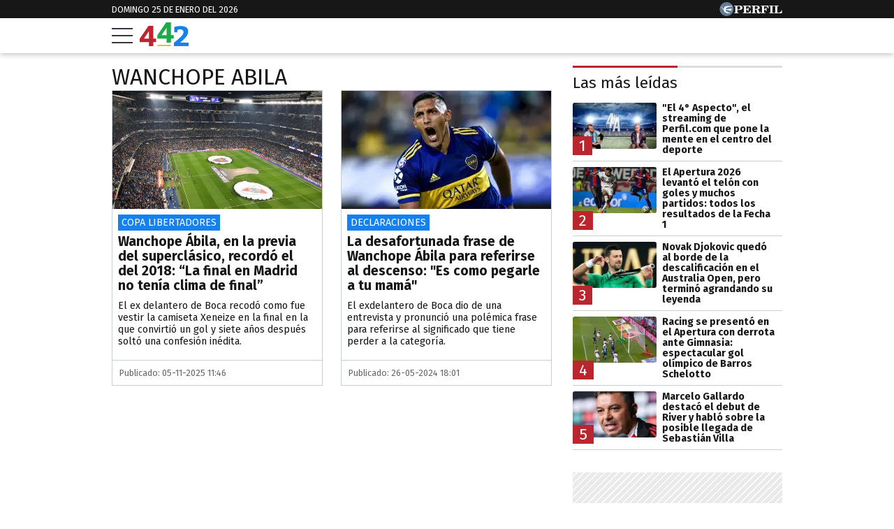

--- FILE ---
content_type: text/html; charset=UTF-8
request_url: https://442.perfil.com/personalidades/wanchope-abila
body_size: 12843
content:
<!DOCTYPE html>

<html lang="es">
    <head>
        <meta charset="utf-8">
        <meta name="viewport" content="width=device-width, initial-scale=1, shrink-to-fit=no">
        <meta name="description" content="Periodismo Puro: breaking news, análisis y los mejores columnistas cubriendo los temas más importantes de la Argentina y el mundo">
        <meta property="fb:admins"              content="1519473672,1483151046,1400476054,1348939261,787200720,665292098,100010617798321,653341927,1381624636,1411317735">
        <meta property="fb:app_id"              content="2243118389309392">
        <meta property="fb:pages"               content="117205028312784">
        <title>Wanchope-abila</title>

        <script>window["sharedData"]={"eplanning":{"client":"2c599","sec":"seccion_tag"}};window["sharedDataNamespace"]="sharedData";window["shared"]=function(e){var n=void 0!==arguments[1]?arguments[1]:null;return[window.sharedDataNamespace].concat("string"==typeof e?e.split("."):[]).reduce(function(e,t){return e===n||"object"!=typeof e||void 0===e[t]?n:e[t]},window)};</script>
        
        <meta name="page-version" content="25-01-2026 23:40:25">
                

        
        
        <link rel="apple-touch-icon" sizes="57x57" href="https://442.perfil.com/images/favicon/apple-icon-57x57.png">
        <link rel="apple-touch-icon" sizes="60x60" href="https://442.perfil.com/images/favicon/apple-icon-60x60.png">
        <link rel="apple-touch-icon" sizes="72x72" href="https://442.perfil.com/images/favicon/apple-icon-72x72.png">
        <link rel="apple-touch-icon" sizes="76x76" href="https://442.perfil.com/images/favicon/apple-icon-76x76.png">
        <link rel="apple-touch-icon" sizes="114x114" href="https://442.perfil.com/images/favicon/apple-icon-114x114.png">
        <link rel="apple-touch-icon" sizes="120x120" href="https://442.perfil.com/images/favicon/apple-icon-120x120.png">
        <link rel="apple-touch-icon" sizes="144x144" href="https://442.perfil.com/images/favicon/apple-icon-144x144.png">
        <link rel="apple-touch-icon" sizes="152x152" href="https://442.perfil.com/images/favicon/apple-icon-152x152.png">
        <link rel="apple-touch-icon" sizes="180x180" href="https://442.perfil.com/images/favicon/apple-icon-180x180.png">
        <link rel="icon" type="image/png" sizes="192x192"  href="https://442.perfil.com/images/favicon/android-icon-192x192.png">
        <link rel="icon" type="image/png" sizes="32x32" href="https://442.perfil.com/images/favicon/favicon-32x32.png">
        <link rel="icon" type="image/png" sizes="96x96" href="https://442.perfil.com/images/favicon/favicon-96x96.png">
        <link rel="icon" type="image/png" sizes="16x16" href="https://442.perfil.com/images/favicon/favicon-16x16.png">
        <link rel="manifest" href="https://442.perfil.com/images/favicon/manifest.json">
        <meta name="msapplication-TileColor" content="#ffffff">
        <meta name="msapplication-TileImage" content="https://442.perfil.com/images/favicon/ms-icon-144x144.png">
        <meta name="theme-color" content="#ffffff">
        

        <link rel="preconnect" href="https://ads.us.e-planning.net">
        <link rel="preconnect" href="https://libs.lavoz.com.ar">
        <link rel="preconnect" href="https://www.google-analytics.com">
        <link rel="preconnect" href="https://fonts.googleapis.com">
        <link rel="preconnect" href="https://fonts.gstatic.com" crossorigin>
        
        
        <link rel="preconnect" href="https://fonts.googleapis.com">
        <link rel="preconnect" href="https://fonts.gstatic.com" crossorigin>
        <link href="https://fonts.googleapis.com/css2?family=Fira+Sans:ital,wght@0,400;0,700;1,400;1,700&display=swap" rel="stylesheet">
        

        	<link rel="stylesheet" href="/css/channels-high.css?id=0a2c6798c33102c916d0">
	<link rel="stylesheet" href="/css/channels-low.css?id=658e600f479318da2cb7" media="print" onload="this.media='all'">

        
        
        <script type="text/javascript">
            window.paywall = window.paywall || {}
            window.paywallConfig = window.paywallConfig || {}
            window.perfilContent = window.perfilContent || {}
            paywall.queue = window.paywall.queue || []

            window.paywallConfig.loginwallLimit = 20
            window.paywallConfig.paywallLimit = 40
            window.paywallConfig.enableSocket = true
            window.paywallConfig.socketHoursPeriodicity = 6
            window.paywallConfig.socketHoursPeriodicitySubs = 24
        </script>
        

        	 <!-- Google Tag Manager -->
                        <script type="text/javascript">
                window.dataLayer = window.dataLayer || [];
                window.dataLayer.push({
    "brand": "442",
    "brandPretty": "442",
    "environment": "main",
    "pageCategory": "vitrina de notas",
    "articleFormat": "estandar"
});
                console.log('GTM', window.dataLayer);
                (function(w,d,s,l,i){w[l]=w[l]||[];w[l].push({'gtm.start':
                        new Date().getTime(),event:'gtm.js'});var f=d.getElementsByTagName(s)[0],
                    j=d.createElement(s),dl=l!='dataLayer'?'&l='+l:'';j.async=true;j.src=
                    'https://www.googletagmanager.com/gtm.js?id='+i+dl;f.parentNode.insertBefore(j,f);
                })(window,document,'script','dataLayer','GTM-TZVZ4BF');
            </script>
            <noscript><iframe src="https://www.googletagmanager.com/ns.html?id=GTM-TZVZ4BF" height="0" width="0" style="display:none;visibility:hidden"></iframe></noscript>
                <!-- /Google Tag Manager -->

 

         <script>
          var _comscore = _comscore || [];
          _comscore.push({ c1: "2", c2: "6906401", options: {enableFirstPartyCookie: true, bypassUserConsentRequirementFor1PCookie: true} });
          (function() {
            var s = document.createElement("script"), el = document.getElementsByTagName("script")[0]; s.defer = true;
            s.src = (document.location.protocol == "https:" ? "https://sb" : "http://b") + ".scorecardresearch.com/beacon.js";
            el.parentNode.insertBefore(s, el);
          })();
        </script>
        <noscript>
            <img src="https://b.scorecardresearch.com/p?c1=2&c2=6906401&cv=2.0&cj=1" />
        </noscript>
    
    
     
         <script type="text/javascript">
          function e(e){var t=!(arguments.length>1&&void 0!==arguments[1])||arguments[1],c=document.createElement("script");c.src=e,t?c.type="module":(c.async=!0,c.type="text/javascript",c.setAttribute("nomodule",""));var n=document.getElementsByTagName("script")[0];n.parentNode.insertBefore(c,n)}function t(t,c,n){var a,o,r;null!==(a=t.marfeel)&&void 0!==a||(t.marfeel={}),null!==(o=(r=t.marfeel).cmd)&&void 0!==o||(r.cmd=[]),t.marfeel.config=n,t.marfeel.config.accountId=c;var i="https://sdk.mrf.io/statics";e("".concat(i,"/marfeel-sdk.js?id=").concat(c),!0),e("".concat(i,"/marfeel-sdk.es5.js?id=").concat(c),!1)}!function(e,c){var n=arguments.length>2&&void 0!==arguments[2]?arguments[2]:{};t(e,c,n)}(window,6906401,{} /*config*/);
        </script>
    
    
     

        
                

        
                

        
                    <script type="text/javascript">
              function e(e){var t=!(arguments.length>1&&void 0!==arguments[1])||arguments[1],c=document.createElement("script");c.src=e,t?c.type="module":(c.async=!0,c.type="text/javascript",c.setAttribute("nomodule",""));var n=document.getElementsByTagName("script")[0];n.parentNode.insertBefore(c,n)}function t(t,c,n){var a,o,r;null!==(a=t.marfeel)&&void 0!==a||(t.marfeel={}),null!==(o=(r=t.marfeel).cmd)&&void 0!==o||(r.cmd=[]),t.marfeel.config=n,t.marfeel.config.accountId=c;var i="https://sdk.mrf.io/statics";e("".concat(i,"/marfeel-sdk.js?id=").concat(c),!0),e("".concat(i,"/marfeel-sdk.es5.js?id=").concat(c),!1)}!function(e,c){var n=arguments.length>2&&void 0!==arguments[2]?arguments[2]:{};t(e,c,n)}(window,1740,{} /*config*/);
            </script>
                

        <!-- InMobi Choice. Consent Manager Tag v3.0 (for TCF 2.2) -->
<script type="text/javascript" async=true>
  (function() {
    var host = window.location.hostname;
    var element = document.createElement('script');
    var firstScript = document.getElementsByTagName('script')[0];
    var url = 'https://cmp.inmobi.com'
      .concat('/choice/', 'JLynYhbuKN0hh', '/', host, '/choice.js?tag_version=V3');
    var uspTries = 0;
    var uspTriesLimit = 3;
    element.async = true;
    element.type = 'text/javascript';
    element.src = url;

    firstScript.parentNode.insertBefore(element, firstScript);

    function makeStub() {
      var TCF_LOCATOR_NAME = '__tcfapiLocator';
      var queue = [];
      var win = window;
      var cmpFrame;

      function addFrame() {
        var doc = win.document;
        var otherCMP = !!(win.frames[TCF_LOCATOR_NAME]);

        if (!otherCMP) {
          if (doc.body) {
            var iframe = doc.createElement('iframe');

            iframe.style.cssText = 'display:none';
            iframe.name = TCF_LOCATOR_NAME;
            doc.body.appendChild(iframe);
          } else {
            setTimeout(addFrame, 5);
          }
        }
        return !otherCMP;
      }

      function tcfAPIHandler() {
        var gdprApplies;
        var args = arguments;

        if (!args.length) {
          return queue;
        } else if (args[0] === 'setGdprApplies') {
          if (
            args.length > 3 &&
            args[2] === 2 &&
            typeof args[3] === 'boolean'
          ) {
            gdprApplies = args[3];
            if (typeof args[2] === 'function') {
              args[2]('set', true);
            }
          }
        } else if (args[0] === 'ping') {
          var retr = {
            gdprApplies: gdprApplies,
            cmpLoaded: false,
            cmpStatus: 'stub'
          };

          if (typeof args[2] === 'function') {
            args[2](retr);
          }
        } else {
          if(args[0] === 'init' && typeof args[3] === 'object') {
            args[3] = Object.assign(args[3], { tag_version: 'V3' });
          }
          queue.push(args);
        }
      }

      function postMessageEventHandler(event) {
        var msgIsString = typeof event.data === 'string';
        var json = {};

        try {
          if (msgIsString) {
            json = JSON.parse(event.data);
          } else {
            json = event.data;
          }
        } catch (ignore) {}

        var payload = json.__tcfapiCall;

        if (payload) {
          window.__tcfapi(
            payload.command,
            payload.version,
            function(retValue, success) {
              var returnMsg = {
                __tcfapiReturn: {
                  returnValue: retValue,
                  success: success,
                  callId: payload.callId
                }
              };
              if (msgIsString) {
                returnMsg = JSON.stringify(returnMsg);
              }
              if (event && event.source && event.source.postMessage) {
                event.source.postMessage(returnMsg, '*');
              }
            },
            payload.parameter
          );
        }
      }

      while (win) {
        try {
          if (win.frames[TCF_LOCATOR_NAME]) {
            cmpFrame = win;
            break;
          }
        } catch (ignore) {}

        if (win === window.top) {
          break;
        }
        win = win.parent;
      }
      if (!cmpFrame) {
        addFrame();
        win.__tcfapi = tcfAPIHandler;
        win.addEventListener('message', postMessageEventHandler, false);
      }
    };

    makeStub();

    var uspStubFunction = function() {
      var arg = arguments;
      if (typeof window.__uspapi !== uspStubFunction) {
        setTimeout(function() {
          if (typeof window.__uspapi !== 'undefined') {
            window.__uspapi.apply(window.__uspapi, arg);
          }
        }, 500);
      }
    };

    var checkIfUspIsReady = function() {
      uspTries++;
      if (window.__uspapi === uspStubFunction && uspTries < uspTriesLimit) {
        console.warn('USP is not accessible');
      } else {
        clearInterval(uspInterval);
      }
    };

    if (typeof window.__uspapi === 'undefined') {
      window.__uspapi = uspStubFunction;
      var uspInterval = setInterval(checkIfUspIsReady, 6000);
    }
  })();
</script>
<!-- End InMobi Choice. Consent Manager Tag v3.0 (for TCF 2.2) -->
    </head>

    <body id="app-body" class="pf-channel-show">
         <div class="pre-header">
	<div class="container max-width margin-auto">
		<div class="time-top">domingo 25 de enero del 2026</div>
		<div class="perfil-logo">
			<a href="https://www.perfil.com" target="_blank" title="Ir a Perfil.com" rel="noreferrer" aria-label="Ir a Perfil.com">
				<svg width="90" height="20" viewBox="0 0 89.54 20.05"><circle cx="10.03" cy="10.03" r="10.03" fill="#627c97"/><path d="M89.32,16.07l.22-4.16-.84-.08c-.66,2.5-1.88,3.4-4.58,3.4-1,0-1.28,0-1.28-.81V6.66c0-.61.14-.8.86-.8h1.06v-.8H78.12v.8H79c.74,0,.84.19.84.8v7.81c0,.61-.14.79-.86.79h-.85v.81Zm-11.68-11H71.05v.8H72c.73,0,.85.19.85.8v7.81c0,.61-.13.79-.85.79h-.93v.81h6.59v-.81h-1c-.72,0-.84-.18-.84-.79V6.66c0-.61.12-.8.84-.8h1Zm-7.53,0h-11v.8H60c.73,0,.85.19.85.8v7.81c0,.61-.13.79-.85.79h-.86v.81h6.73v-.81H64.68c-.72,0-.84-.18-.84-.79V10.8h.23c1.48,0,2.1.57,2.39,2.1h.83V7.85h-.83C66.17,9.38,65.57,10,64.07,10h-.23V6.71c0-.76.25-.82,1.22-.82,2.57,0,3.73.8,4.36,3.14h.83ZM50.47,10.78c.23,0,.47,0,.67,0,1.93,0,2.28.51,2.4,2.18a5,5,0,0,0,.35,2.37,2.61,2.61,0,0,0,2.43,1,2.5,2.5,0,0,0,2.8-2.68v-.12h-.85c0,1-.22,1.49-.71,1.49-.75,0-.58-1.12-1.07-2.47a2.67,2.67,0,0,0-2.58-1.9v-.11c2.38-.08,3.74-1.1,3.74-2.7,0-1.81-1.53-2.79-4.51-2.79h-7.4v.79h.91c.65,0,.85.17.85.81v7.81c0,.64-.2.79-.85.79h-.91v.81h6.47v-.81h-.9c-.64,0-.84-.14-.84-.79V10.78Zm0-4.09c0-.74.18-.83,1.29-.83,2,0,2.82.45,2.82,2s-1,2.1-3.41,2.1a5.62,5.62,0,0,1-.7,0V6.69ZM33.36,16.07h11.3l.22-4.13L44,11.88c-.65,2.53-1.92,3.41-4.74,3.41-1,0-1.28-.07-1.28-.82V10.8h.24c1.47,0,2.09.57,2.38,2.1h.84V7.85h-.84C40.35,9.38,39.75,10,38.26,10H38V6.66c0-.76.25-.82,1.23-.82,2.58,0,3.75.82,4.36,3.19h.82l-.13-4H33.36v.8h.84c.74,0,.86.19.86.8v7.81c0,.61-.14.79-.86.79h-.84v.81Zm-7.78-1.6V11.34c.6,0,1.15,0,1.67,0,3.74,0,5.57-1,5.57-3.17s-1.57-3.13-4.61-3.13h-7.4v.8h.91c.74,0,.86.19.86.8v7.81c0,.61-.14.79-.86.79h-.91v.81h6.65v-.81H26.4C25.71,15.26,25.58,15.11,25.58,14.47Zm0-7.65c0-.86.2-1,1.31-1,2,0,2.73.56,2.73,2.33s-.92,2.33-3.2,2.33a6.06,6.06,0,0,1-.84,0Z" fill="#fff"/><path d="M8.89,10.24s0,0,0,0a1.93,1.93,0,0,1,.09-.91A2,2,0,0,1,10.06,8a12.43,12.43,0,0,1,1.63-.58c.68-.19,2.12-.53,2.12-.53s.74-.17,1.33-.27,1.08-.15,1.3-.21A3,3,0,0,0,17.5,5.9c-.24.2.06,0,0,0l.07,0s.3-.31.25-.56-.49-.2-.49-.2-.88,0-1.15,0-.31.12-.5.29a.83.83,0,0,1-.61.29c-.3,0-1.69-.2-2.27-.19a13,13,0,0,0-3.11.32A9.17,9.17,0,0,0,8,6.38a2.88,2.88,0,0,0-1.08.78,2,2,0,0,0-.26,1.1c0,.24.14.67,0,.82s-.79.16-1,.13a2.69,2.69,0,0,1-.89-.3A1,1,0,0,1,4.3,8.3c-.09-.7-.27-1-.76-1a3.36,3.36,0,0,0-1,.19,4.91,4.91,0,0,1-.69.14c-.29,0-.65,0-.65.1s.21.11.81.09A2.1,2.1,0,0,1,3.27,8a1.07,1.07,0,0,1,.45.68c.16.55.1.69.35.83a11.13,11.13,0,0,0,1.28.54.94.94,0,0,1,.68.87c0,.12,0,.92,0,1.17a3,3,0,0,0,.65,1.52A3.65,3.65,0,0,0,8.2,14.78c1.11.54,1.12.49,1.36.61a2.29,2.29,0,0,1,.69.38c.07.09.24.29.37.31l4.12,0s.26,0,.13-.29a1.15,1.15,0,0,0-.53-.54,3.15,3.15,0,0,0-1-.34,9.49,9.49,0,0,1-2-.53,8.28,8.28,0,0,1-1.93-1.22,2.54,2.54,0,0,1-1-1.28.9.9,0,0,1,.13-.6.42.42,0,0,1,.27-.13l.61,0c.28,0,.92.1,1.29.14s1.71.24,2.16.33,2.08.56,2.3.62,1.36.5,1.48.36a.59.59,0,0,0,.07-.16c.09-.2.51-2.62.51-2.62s.05-.32-.36-.33a4.12,4.12,0,0,0-.77-.05,15.82,15.82,0,0,0-1.84.24c-.91.16-1.87.39-1.87.39a12,12,0,0,1-1.24.25A7.87,7.87,0,0,1,9,10.33a.45.45,0,0,1-.11-.09" fill="#fff"/></svg>
			</a>
		</div>
	</div>
</div>
<header class="main-header">
    <div class="container max-width margin-auto">
		<button class="hamburguer" id="burguer" onclick="abreMenu()" title="menu">
			<div class="bar-1"></div>
			<div class="bar-2"></div>
			<div class="bar-3"></div>
		</button>
		<div class="site-logo">
			<a href="https://442.perfil.com/" title="Ir a la Home de 442">
			<svg viewBox="0 0 153.7 75.02"><path d="M51.47,51.31V62.22H42.6v12.6H28.93V62.22H0V51.75Q24.75,15.29,27.77,10.93l14.83,0v40.4Zm-38.16,0h15.8V27.88Z" fill="#ba252e"/><path d="M107,40.38V51.3H98.11V63.9H84.44V51.3H55.56l-.05-10.47Q80.26,4.35,83.29,0H98.11V40.38Zm-38.16,0h15.8V17Z" fill="#1BAB4B"/><path d="M153.7,64.13V75H107.82V64.13q6.93-5.59,10.56-8.61t8-7.06a66.81,66.81,0,0,0,6.44-6.56,29.38,29.38,0,0,0,3.46-5.41A12.53,12.53,0,0,0,137.73,31a8.05,8.05,0,0,0-2.84-6.48,11.29,11.29,0,0,0-7.54-2.4,22.16,22.16,0,0,0-4.17.4,26.2,26.2,0,0,0-3.11.76l-1,.44-.88,7.54h-9.32l-.44-16.41A58.2,58.2,0,0,1,128,11.33q11.53,0,17.88,4t6.34,13.45a24.84,24.84,0,0,1-1.55,8.7,31.61,31.61,0,0,1-5.19,8.65,90,90,0,0,1-7.68,8.34q-4,3.86-10.69,9.63Z" fill="#1581f1"/><rect x="55.6" y="71.1" width="42.6" height="3.92" fill="#d8be21"/></svg>
			</a>
		</div>
	</div>


		
	<nav class="navbar" id="main-menu">
		<div class="container margin-auto max-width">


			
			<form method="get" action="https://442.perfil.com/buscador" class="search-form">
				<input class="search-form__input" name="q" type="text" placeholder="Buscar" aria-label="Buscar" value="">
				<button class="search-form__btn" type="submit" aria-label="Buscar"><svg width="20" height="20" viewBox="0 0 20.16 19.69"><path d="M759.59,757.67,755.86,754a8.76,8.76,0,1,0-1.56,1.7L758,759.3a1.15,1.15,0,0,0,1.63,0h0A1.17,1.17,0,0,0,759.59,757.67ZM742,748.82a6.66,6.66,0,1,1,6.65,6.66A6.65,6.65,0,0,1,742,748.82Z" transform="translate(-739.76 -739.95)" fill="#171717"/></svg></button>
			</form>
			<ul class="nav main-menu">
                                                            <li><a href="https://442.perfil.com/tags/liga-profesional" target="_blank" class="Liga Profesional" title="Liga Profesional" rel="noreferrer">Liga Profesional</a></li>
    				                                                            <li><a href="/seccion/futbol" target="_self" class="futbol" title="Fútbol" rel="noreferrer">Fútbol</a></li>
    				                                                            <li><a href="https://442.perfil.com/seccion/automovilismo" target="_self" class="Fórmula 1" title="Fórmula 1" rel="noreferrer">Fórmula 1</a></li>
    				                                                            <li><a href="/seccion/basquet" target="_self" class="basquet" title="Básquet" rel="noreferrer">Básquet</a></li>
    				                                                            <li><a href="/seccion/tenis" target="_self" class="tenis" title="Tenis" rel="noreferrer">Tenis</a></li>
    				                                                            <li><a href="/seccion/opinion" target="_self" class="opinion" title="Opinión" rel="noreferrer">Opinión</a></li>
    				                                                            <li><a href="/seccion/polideportivo" target="_self" class="masdeportes" title="Más deportes" rel="noreferrer">Más Deportes</a></li>
    				                			</ul>
			<ul class="nav topics">
                                    <li class="item-1">
                        <a href="/ultimo-momento" target="_self" class="" title="Último momento" rel="noreferrer">
                            Temas del día
                        </a>
                    </li>
                                    <li class="item-2">
                        <a href="https://442.perfil.com/noticias/futbol/apertura-2026-fecha-1-dias-horarios-arbitros-tv.phtml" target="_self" class="Apertura 2026" title="Apertura 2026" rel="noreferrer">
                            Apertura 2026
                        </a>
                    </li>
                                    <li class="item-3">
                        <a href="https://442.perfil.com/noticias/tenis/thiago-tirante-solana-sierra-cuadro-principal-australia-open-2026.phtml" target="_self" class="Australia Open" title="Australia Open" rel="noreferrer">
                            Australia Open
                        </a>
                    </li>
                                    <li class="item-4">
                        <a href="https://442.perfil.com/noticias/futbol/boca-vs-olimpia-amistoso-de-pretemporada-2026.phtml" target="_self" class="Boca Juniors" title="Boca Juniors" rel="noreferrer">
                            Boca
                        </a>
                    </li>
                                    <li class="item-5">
                        <a href="https://442.perfil.com/noticias/futbol/lo-que-dejo-la-pretemporada-del-river-de-marcelo-gallardo-a-una-semana-del-debut-oficial.phtml" target="_self" class="River Plate" title="River Plate" rel="noreferrer">
                            River 
                        </a>
                    </li>
                                    <li class="item-6">
                        <a href="https://442.perfil.com/noticias/automovilismo/franco-colapinto-se-sumo-a-un-trend-retro-y-sorprendio-con-una-foto-de-hace-10-anos-junto-a-un-piloto-de-formula-1.phtml" target="_self" class="Lionel Messi" title="Lionel Messi" rel="noreferrer">
                            Franco Colapinto
                        </a>
                    </li>
                            </ul>
		</div>
	</nav>
</header>
<script>
	function abreMenu() {
		var b = document.getElementById("burguer");
		var n = document.getElementById("main-menu");
	  	b.classList.toggle("open");
	  	n.classList.toggle("mostrar");
	}
</script> 

        
<main class="main-container max-width margin-auto container-white considebar">

	<div class="seccion tag" id="wanchope abila">

		<h1 class="seccion-titulo wanchope abila">wanchope abila</h1>

		
			<article class="articulo nota-0">
    <a href="https://442.perfil.com/noticias/futbol/wanchope-abila-en-la-previa-del-superclasico-recordo-el-del-2018-la-final-en-madrid-no-tenia-clima-de-final.phtml">
        <figure>
                            <picture class="">
                <img src="https://fotos.perfil.com/2025/11/05/cropped/696/392/center/final-copa-libertadores-2018-2132214.jpg" alt="">
                </picture>
                    </figure>
        <div class="meta-content">
                            <span class="hat">COPA LIBERTADORES</span>
                        <h2>Wanchope Ábila, en la previa del superclásico, recordó el del 2018: “La final en Madrid no tenía clima de final”</h2>
            <p class="headline">El ex delantero de Boca recodó como fue vestir la camiseta Xeneize en la final en la que convirtió un gol y siete años después soltó una confesión inédita.</p>
                    </div>
                    <span class="date-time">
                Publicado: 05-11-2025 11:46
            </span>
            </a>
</article>
		
			<article class="articulo nota-1">
    <a href="https://442.perfil.com/noticias/futbol/la-desafortunada-frase-de-wanchope-abila-para-referirse-al-descenso-es-como-pegarle-a-tu-mama.phtml">
        <figure>
                             <picture class="cls-optimized">
        
                                    <source media="(max-width: 320px)" srcset="https://fotos.perfil.com/2022/09/21/trim/320/182/wanchope-1423875.jpg?webp" type="image/webp" />
                                                <source media="(max-width: 360px)" srcset="https://fotos.perfil.com/2022/09/21/trim/360/205/wanchope-1423875.jpg?webp" type="image/webp" />
                                                <source media="(max-width: 375px)" srcset="https://fotos.perfil.com/2022/09/21/trim/375/213/wanchope-1423875.jpg?webp" type="image/webp" />
                                                <source media="(max-width: 414px)" srcset="https://fotos.perfil.com/2022/09/21/trim/414/236/wanchope-1423875.jpg?webp" type="image/webp" />
                                                <source media="(max-width: 768px)" srcset="https://fotos.perfil.com/2022/09/21/trim/538/307/wanchope-1423875.jpg?webp" type="image/webp" />
                                                <source media="(max-width: 1020px)" srcset="https://fotos.perfil.com/2022/09/21/trim/347/198/wanchope-1423875.jpg?webp" type="image/webp" />
                                                <source media="(max-width: 1294px)" srcset="https://fotos.perfil.com/2022/09/21/trim/300/171/wanchope-1423875.jpg?webp" type="image/webp" />
                                                <source media="(max-width: 1359px)" srcset="https://fotos.perfil.com/2022/09/21/trim/367/208/wanchope-1423875.jpg?webp" type="image/webp" />
                                                <source srcset="https://fotos.perfil.com/2022/09/21/trim/420/239/wanchope-1423875.jpg?webp" type="image/webp" />
                    
        
                                    <source media="(max-width: 320px)" srcset="https://fotos.perfil.com/2022/09/21/trim/320/182/wanchope-1423875.jpg" />
                                                <source media="(max-width: 360px)" srcset="https://fotos.perfil.com/2022/09/21/trim/360/205/wanchope-1423875.jpg" />
                                                <source media="(max-width: 375px)" srcset="https://fotos.perfil.com/2022/09/21/trim/375/213/wanchope-1423875.jpg" />
                                                <source media="(max-width: 414px)" srcset="https://fotos.perfil.com/2022/09/21/trim/414/236/wanchope-1423875.jpg" />
                                                <source media="(max-width: 768px)" srcset="https://fotos.perfil.com/2022/09/21/trim/538/307/wanchope-1423875.jpg" />
                                                <source media="(max-width: 1020px)" srcset="https://fotos.perfil.com/2022/09/21/trim/347/198/wanchope-1423875.jpg" />
                                                <source media="(max-width: 1294px)" srcset="https://fotos.perfil.com/2022/09/21/trim/300/171/wanchope-1423875.jpg" />
                                                <source media="(max-width: 1359px)" srcset="https://fotos.perfil.com/2022/09/21/trim/367/208/wanchope-1423875.jpg" />
                                                <img alt="" class="img-fluid" src="https://fotos.perfil.com/2022/09/21/trim/420/239/wanchope-1423875.jpg"  loading="lazy" width="300" height="180"  >
                        </picture>
 
                    </figure>
        <div class="meta-content">
                            <span class="hat">Declaraciones </span>
                        <h2>La desafortunada frase de Wanchope Ábila para referirse al descenso: &quot;Es como pegarle a tu mamá&quot;</h2>
            <p class="headline">El exdelantero de Boca dio de una entrevista y pronunció una polémica frase para referirse al significado que tiene perder a la categoría.
</p>
                    </div>
                    <span class="date-time">
                Publicado: 26-05-2024 18:01
            </span>
            </a>
</article>
		
	</div>

	<div class="sidebar">
		 <div class="content-sidebar visibility-auto">

    

    
         <div id="mas-leidas" class="masvistas">
    <header class="masvistas__titulo">
        <a href="https://442.perfil.com/mas-leidas">Las más leídas</a>
    </header>

            <article class="masvistas__nota nota-0">
            <a href="https://442.perfil.com/noticias/polideportivo/el-4-aspecto-el-streaming-de-perfilcom-que-pone-la-mente-en-el-centro-del-deporte.phtml" class="enlace">
            <span class="rankOrder">1</span>

             <picture class="cls-optimized">
        
                                    <source media="(max-width: 425px)" srcset="https://fotos.perfil.com/2026/01/13/trim/166/94/el-4-aspecto-2169062.jpeg?webp" type="image/webp" />
                                                <source media="(max-width: 768px)" srcset="https://fotos.perfil.com/2026/01/13/trim/216/123/el-4-aspecto-2169062.jpeg?webp" type="image/webp" />
                                                <source srcset="https://fotos.perfil.com/2026/01/13/trim/156/88/el-4-aspecto-2169062.jpeg?webp" type="image/webp" />
                    
        
                                    <source media="(max-width: 425px)" srcset="https://fotos.perfil.com/2026/01/13/trim/166/94/el-4-aspecto-2169062.jpeg" />
                                                <source media="(max-width: 768px)" srcset="https://fotos.perfil.com/2026/01/13/trim/216/123/el-4-aspecto-2169062.jpeg" />
                                                <img alt="" class="img-fluid" src="https://fotos.perfil.com/2026/01/13/trim/156/88/el-4-aspecto-2169062.jpeg"  loading="lazy" width="300" height="180"  >
                        </picture>
 
            <span class="enlace__titulo"> &quot;El 4° Aspecto&quot;, el streaming de Perfil.com que pone la mente en el centro del deporte</span>
            </a>
        </article>
            <article class="masvistas__nota nota-1">
            <a href="https://442.perfil.com/noticias/futbol/apertura-2026-amnistia-publico-visitante-fecha-1-futbol-argentino.phtml" class="enlace">
            <span class="rankOrder">2</span>

             <picture class="cls-optimized">
        
                                    <source media="(max-width: 425px)" srcset="https://fotos.perfil.com/2026/01/24/trim/166/94/marcelino-moreno-jugando-para-lanus-2174880.jpg?webp" type="image/webp" />
                                                <source media="(max-width: 768px)" srcset="https://fotos.perfil.com/2026/01/24/trim/216/123/marcelino-moreno-jugando-para-lanus-2174880.jpg?webp" type="image/webp" />
                                                <source srcset="https://fotos.perfil.com/2026/01/24/trim/156/88/marcelino-moreno-jugando-para-lanus-2174880.jpg?webp" type="image/webp" />
                    
        
                                    <source media="(max-width: 425px)" srcset="https://fotos.perfil.com/2026/01/24/trim/166/94/marcelino-moreno-jugando-para-lanus-2174880.jpg" />
                                                <source media="(max-width: 768px)" srcset="https://fotos.perfil.com/2026/01/24/trim/216/123/marcelino-moreno-jugando-para-lanus-2174880.jpg" />
                                                <img alt="" class="img-fluid" src="https://fotos.perfil.com/2026/01/24/trim/156/88/marcelino-moreno-jugando-para-lanus-2174880.jpg"  loading="lazy" width="300" height="180"  >
                        </picture>
 
            <span class="enlace__titulo"> El Apertura 2026 levantó el telón con goles y muchos partidos: todos los resultados de la Fecha 1</span>
            </a>
        </article>
            <article class="masvistas__nota nota-2">
            <a href="https://442.perfil.com/noticias/tenis/novak-djokovic-hizo-historia-tras-quedar-al-borde-de-la-descalificacion-en-australia.phtml" class="enlace">
            <span class="rankOrder">3</span>

             <picture class="cls-optimized">
        
                                    <source media="(max-width: 425px)" srcset="https://fotos.perfil.com/2026/01/24/trim/166/94/novak-djokovic-2174976.jpg?webp" type="image/webp" />
                                                <source media="(max-width: 768px)" srcset="https://fotos.perfil.com/2026/01/24/trim/216/123/novak-djokovic-2174976.jpg?webp" type="image/webp" />
                                                <source srcset="https://fotos.perfil.com/2026/01/24/trim/156/88/novak-djokovic-2174976.jpg?webp" type="image/webp" />
                    
        
                                    <source media="(max-width: 425px)" srcset="https://fotos.perfil.com/2026/01/24/trim/166/94/novak-djokovic-2174976.jpg" />
                                                <source media="(max-width: 768px)" srcset="https://fotos.perfil.com/2026/01/24/trim/216/123/novak-djokovic-2174976.jpg" />
                                                <img alt="" class="img-fluid" src="https://fotos.perfil.com/2026/01/24/trim/156/88/novak-djokovic-2174976.jpg"  loading="lazy" width="300" height="180"  >
                        </picture>
 
            <span class="enlace__titulo"> Novak Djokovic quedó al borde de la descalificación en el Australia Open, pero terminó agrandando su leyenda</span>
            </a>
        </article>
            <article class="masvistas__nota nota-3">
            <a href="https://442.perfil.com/noticias/futbol/gimnasia-de-la-plata-racing-club-apertura-2026.phtml" class="enlace">
            <span class="rankOrder">4</span>

             <picture class="cls-optimized">
        
                                    <source media="(max-width: 425px)" srcset="https://fotos.perfil.com/2026/01/24/trim/166/94/gol-olimpico-de-nicolas-barros-schelotto-2174994.jpg?webp" type="image/webp" />
                                                <source media="(max-width: 768px)" srcset="https://fotos.perfil.com/2026/01/24/trim/216/123/gol-olimpico-de-nicolas-barros-schelotto-2174994.jpg?webp" type="image/webp" />
                                                <source srcset="https://fotos.perfil.com/2026/01/24/trim/156/88/gol-olimpico-de-nicolas-barros-schelotto-2174994.jpg?webp" type="image/webp" />
                    
        
                                    <source media="(max-width: 425px)" srcset="https://fotos.perfil.com/2026/01/24/trim/166/94/gol-olimpico-de-nicolas-barros-schelotto-2174994.jpg" />
                                                <source media="(max-width: 768px)" srcset="https://fotos.perfil.com/2026/01/24/trim/216/123/gol-olimpico-de-nicolas-barros-schelotto-2174994.jpg" />
                                                <img alt="" class="img-fluid" src="https://fotos.perfil.com/2026/01/24/trim/156/88/gol-olimpico-de-nicolas-barros-schelotto-2174994.jpg"  loading="lazy" width="300" height="180"  >
                        </picture>
 
            <span class="enlace__titulo"> Racing se presentó en el Apertura con derrota ante Gimnasia: espectacular gol olímpico de Barros Schelotto</span>
            </a>
        </article>
            <article class="masvistas__nota nota-4">
            <a href="https://442.perfil.com/noticias/futbol/marcelo-gallardo-destaco-debut-river-y-hablo-de-sebastian-villa.phtml" class="enlace">
            <span class="rankOrder">5</span>

             <picture class="cls-optimized">
        
                                    <source media="(max-width: 425px)" srcset="https://fotos.perfil.com/2025/12/09/trim/166/94/marcelo-gallardo-2150351.jpg?webp" type="image/webp" />
                                                <source media="(max-width: 768px)" srcset="https://fotos.perfil.com/2025/12/09/trim/216/123/marcelo-gallardo-2150351.jpg?webp" type="image/webp" />
                                                <source srcset="https://fotos.perfil.com/2025/12/09/trim/156/88/marcelo-gallardo-2150351.jpg?webp" type="image/webp" />
                    
        
                                    <source media="(max-width: 425px)" srcset="https://fotos.perfil.com/2025/12/09/trim/166/94/marcelo-gallardo-2150351.jpg" />
                                                <source media="(max-width: 768px)" srcset="https://fotos.perfil.com/2025/12/09/trim/216/123/marcelo-gallardo-2150351.jpg" />
                                                <img alt="" class="img-fluid" src="https://fotos.perfil.com/2025/12/09/trim/156/88/marcelo-gallardo-2150351.jpg"  loading="lazy" width="300" height="180"  >
                        </picture>
 
            <span class="enlace__titulo"> Marcelo Gallardo destacó el debut de River y habló sobre la posible llegada de Sebastián Villa</span>
            </a>
        </article>
    
</div>

 <div style="width: 100%;  min-height: 250px; display: flex; justify-content: center; margin-top: 10px; margin-bottom: 10px; overflow: hidden;" class="ads  d-md-none d-lg-flex">
    <div id="" class="ads-space ads  d-md-none d-lg-flex" data-id="300x250x-pos-" data-w="300" data-h="250" data-loaded="false" data-reload=""></div>
</div>

 
 
    
    
         <div id="mas-leidas-perfil" class="masvistas">
    <header class="masvistas__titulo">
        <a href="https://www.perfil.com/mas-leidas">Más leídas de Perfil</a>
    </header>

            <article class="masvistas__nota nota-0">
            <a href="https://www.perfil.com/noticias/nea/palazzo-sobre-las-indemnizaciones-en-12-cuotas-son-basicamente-unos-delincuentes-si-votan-eso.phtml" class="enlace">
            <span class="rankOrder">1</span>
             <picture class="cls-optimized">
        
                                    <source media="(max-width: 320px)" srcset="https://fotos.perfil.com/2025/02/24/trim/128/73/sergio-palazzo-1973057.jpg?webp" type="image/webp" />
                                                <source media="(max-width: 360px)" srcset="https://fotos.perfil.com/2025/02/24/trim/144/82/sergio-palazzo-1973057.jpg?webp" type="image/webp" />
                                                <source media="(max-width: 375px)" srcset="https://fotos.perfil.com/2025/02/24/trim/150/85/sergio-palazzo-1973057.jpg?webp" type="image/webp" />
                                                <source media="(max-width: 414px)" srcset="https://fotos.perfil.com/2025/02/24/trim/166/94/sergio-palazzo-1973057.jpg?webp" type="image/webp" />
                                                <source media="(max-width: 768px)" srcset="https://fotos.perfil.com/2025/02/24/trim/216/123/sergio-palazzo-1973057.jpg?webp" type="image/webp" />
                                                <source media="(max-width: 1020px)" srcset="https://fotos.perfil.com/2025/02/24/trim/143/81/sergio-palazzo-1973057.jpg?webp" type="image/webp" />
                                                <source media="(max-width: 1294px)" srcset="https://fotos.perfil.com/2025/02/24/trim/120/68/sergio-palazzo-1973057.jpg?webp" type="image/webp" />
                                                <source media="(max-width: 1359px)" srcset="https://fotos.perfil.com/2025/02/24/trim/137/78/sergio-palazzo-1973057.jpg?webp" type="image/webp" />
                                                <source srcset="https://fotos.perfil.com/2025/02/24/trim/156/88/sergio-palazzo-1973057.jpg?webp" type="image/webp" />
                    
        
                                    <source media="(max-width: 320px)" srcset="https://fotos.perfil.com/2025/02/24/trim/128/73/sergio-palazzo-1973057.jpg" />
                                                <source media="(max-width: 360px)" srcset="https://fotos.perfil.com/2025/02/24/trim/144/82/sergio-palazzo-1973057.jpg" />
                                                <source media="(max-width: 375px)" srcset="https://fotos.perfil.com/2025/02/24/trim/150/85/sergio-palazzo-1973057.jpg" />
                                                <source media="(max-width: 414px)" srcset="https://fotos.perfil.com/2025/02/24/trim/166/94/sergio-palazzo-1973057.jpg" />
                                                <source media="(max-width: 768px)" srcset="https://fotos.perfil.com/2025/02/24/trim/216/123/sergio-palazzo-1973057.jpg" />
                                                <source media="(max-width: 1020px)" srcset="https://fotos.perfil.com/2025/02/24/trim/143/81/sergio-palazzo-1973057.jpg" />
                                                <source media="(max-width: 1294px)" srcset="https://fotos.perfil.com/2025/02/24/trim/120/68/sergio-palazzo-1973057.jpg" />
                                                <source media="(max-width: 1359px)" srcset="https://fotos.perfil.com/2025/02/24/trim/137/78/sergio-palazzo-1973057.jpg" />
                                                <img alt="" class="img-fluid" src="https://fotos.perfil.com/2025/02/24/trim/156/88/sergio-palazzo-1973057.jpg"  loading="lazy" width="300" height="180"  >
                        </picture>
 
            <span class="enlace__titulo"> Palazzo sobre las indemnizaciones en 12 cuotas: &quot;Son básicamente unos delincuentes si votan eso&quot;</span>
            </a>
        </article>
            <article class="masvistas__nota nota-1">
            <a href="https://www.perfil.com/noticias/politica/la-oposicion-y-los-organismos-de-ddhh-buscan-bajar-el-decreto-que-habilita-la-cibervigilancia.phtml" class="enlace">
            <span class="rankOrder">2</span>
             <picture class="cls-optimized">
        
                                    <source media="(max-width: 320px)" srcset="https://fotos.perfil.com/2026/01/25/trim/128/73/250126palantirmileithielkarpbloombergg-2175036.jpg?webp" type="image/webp" />
                                                <source media="(max-width: 360px)" srcset="https://fotos.perfil.com/2026/01/25/trim/144/82/250126palantirmileithielkarpbloombergg-2175036.jpg?webp" type="image/webp" />
                                                <source media="(max-width: 375px)" srcset="https://fotos.perfil.com/2026/01/25/trim/150/85/250126palantirmileithielkarpbloombergg-2175036.jpg?webp" type="image/webp" />
                                                <source media="(max-width: 414px)" srcset="https://fotos.perfil.com/2026/01/25/trim/166/94/250126palantirmileithielkarpbloombergg-2175036.jpg?webp" type="image/webp" />
                                                <source media="(max-width: 768px)" srcset="https://fotos.perfil.com/2026/01/25/trim/216/123/250126palantirmileithielkarpbloombergg-2175036.jpg?webp" type="image/webp" />
                                                <source media="(max-width: 1020px)" srcset="https://fotos.perfil.com/2026/01/25/trim/143/81/250126palantirmileithielkarpbloombergg-2175036.jpg?webp" type="image/webp" />
                                                <source media="(max-width: 1294px)" srcset="https://fotos.perfil.com/2026/01/25/trim/120/68/250126palantirmileithielkarpbloombergg-2175036.jpg?webp" type="image/webp" />
                                                <source media="(max-width: 1359px)" srcset="https://fotos.perfil.com/2026/01/25/trim/137/78/250126palantirmileithielkarpbloombergg-2175036.jpg?webp" type="image/webp" />
                                                <source srcset="https://fotos.perfil.com/2026/01/25/trim/156/88/250126palantirmileithielkarpbloombergg-2175036.jpg?webp" type="image/webp" />
                    
        
                                    <source media="(max-width: 320px)" srcset="https://fotos.perfil.com/2026/01/25/trim/128/73/250126palantirmileithielkarpbloombergg-2175036.jpg" />
                                                <source media="(max-width: 360px)" srcset="https://fotos.perfil.com/2026/01/25/trim/144/82/250126palantirmileithielkarpbloombergg-2175036.jpg" />
                                                <source media="(max-width: 375px)" srcset="https://fotos.perfil.com/2026/01/25/trim/150/85/250126palantirmileithielkarpbloombergg-2175036.jpg" />
                                                <source media="(max-width: 414px)" srcset="https://fotos.perfil.com/2026/01/25/trim/166/94/250126palantirmileithielkarpbloombergg-2175036.jpg" />
                                                <source media="(max-width: 768px)" srcset="https://fotos.perfil.com/2026/01/25/trim/216/123/250126palantirmileithielkarpbloombergg-2175036.jpg" />
                                                <source media="(max-width: 1020px)" srcset="https://fotos.perfil.com/2026/01/25/trim/143/81/250126palantirmileithielkarpbloombergg-2175036.jpg" />
                                                <source media="(max-width: 1294px)" srcset="https://fotos.perfil.com/2026/01/25/trim/120/68/250126palantirmileithielkarpbloombergg-2175036.jpg" />
                                                <source media="(max-width: 1359px)" srcset="https://fotos.perfil.com/2026/01/25/trim/137/78/250126palantirmileithielkarpbloombergg-2175036.jpg" />
                                                <img alt="" class="img-fluid" src="https://fotos.perfil.com/2026/01/25/trim/156/88/250126palantirmileithielkarpbloombergg-2175036.jpg"  loading="lazy" width="300" height="180"  >
                        </picture>
 
            <span class="enlace__titulo"> La oposición y los organismos de DD.HH. buscan bajar el DNU que habilita la cibervigilancia</span>
            </a>
        </article>
            <article class="masvistas__nota nota-2">
            <a href="https://www.perfil.com/noticias/internacional/el-escalador-estadounidense-alex-honnold-trepo-por-el-edificio-mas-alto-de-taiwan-101-pisos-y-mas-de-500-metros.phtml" class="enlace">
            <span class="rankOrder">3</span>
             <picture class="cls-optimized">
        
                                    <source media="(max-width: 320px)" srcset="https://fotos.perfil.com/2026/01/25/trim/128/73/alex-honnold-20260125-2175180.jpg?webp" type="image/webp" />
                                                <source media="(max-width: 360px)" srcset="https://fotos.perfil.com/2026/01/25/trim/144/82/alex-honnold-20260125-2175180.jpg?webp" type="image/webp" />
                                                <source media="(max-width: 375px)" srcset="https://fotos.perfil.com/2026/01/25/trim/150/85/alex-honnold-20260125-2175180.jpg?webp" type="image/webp" />
                                                <source media="(max-width: 414px)" srcset="https://fotos.perfil.com/2026/01/25/trim/166/94/alex-honnold-20260125-2175180.jpg?webp" type="image/webp" />
                                                <source media="(max-width: 768px)" srcset="https://fotos.perfil.com/2026/01/25/trim/216/123/alex-honnold-20260125-2175180.jpg?webp" type="image/webp" />
                                                <source media="(max-width: 1020px)" srcset="https://fotos.perfil.com/2026/01/25/trim/143/81/alex-honnold-20260125-2175180.jpg?webp" type="image/webp" />
                                                <source media="(max-width: 1294px)" srcset="https://fotos.perfil.com/2026/01/25/trim/120/68/alex-honnold-20260125-2175180.jpg?webp" type="image/webp" />
                                                <source media="(max-width: 1359px)" srcset="https://fotos.perfil.com/2026/01/25/trim/137/78/alex-honnold-20260125-2175180.jpg?webp" type="image/webp" />
                                                <source srcset="https://fotos.perfil.com/2026/01/25/trim/156/88/alex-honnold-20260125-2175180.jpg?webp" type="image/webp" />
                    
        
                                    <source media="(max-width: 320px)" srcset="https://fotos.perfil.com/2026/01/25/trim/128/73/alex-honnold-20260125-2175180.jpg" />
                                                <source media="(max-width: 360px)" srcset="https://fotos.perfil.com/2026/01/25/trim/144/82/alex-honnold-20260125-2175180.jpg" />
                                                <source media="(max-width: 375px)" srcset="https://fotos.perfil.com/2026/01/25/trim/150/85/alex-honnold-20260125-2175180.jpg" />
                                                <source media="(max-width: 414px)" srcset="https://fotos.perfil.com/2026/01/25/trim/166/94/alex-honnold-20260125-2175180.jpg" />
                                                <source media="(max-width: 768px)" srcset="https://fotos.perfil.com/2026/01/25/trim/216/123/alex-honnold-20260125-2175180.jpg" />
                                                <source media="(max-width: 1020px)" srcset="https://fotos.perfil.com/2026/01/25/trim/143/81/alex-honnold-20260125-2175180.jpg" />
                                                <source media="(max-width: 1294px)" srcset="https://fotos.perfil.com/2026/01/25/trim/120/68/alex-honnold-20260125-2175180.jpg" />
                                                <source media="(max-width: 1359px)" srcset="https://fotos.perfil.com/2026/01/25/trim/137/78/alex-honnold-20260125-2175180.jpg" />
                                                <img alt="" class="img-fluid" src="https://fotos.perfil.com/2026/01/25/trim/156/88/alex-honnold-20260125-2175180.jpg"  loading="lazy" width="300" height="180"  >
                        </picture>
 
            <span class="enlace__titulo"> Alex Honnold lo hizo: escaló sin equipo ni red el edificio más alto de Taiwán, 101 pisos y más de 500 metros</span>
            </a>
        </article>
            <article class="masvistas__nota nota-3">
            <a href="https://www.perfil.com/noticias/sociedad/se-incendio-una-fabrica-de-premoldeados-en-luis-guillon-cerca-del-camino-de-cintura.phtml" class="enlace">
            <span class="rankOrder">4</span>
             <picture class="cls-optimized">
        
                                    <source media="(max-width: 320px)" srcset="https://fotos.perfil.com/2026/01/25/trim/128/73/el-incendio-de-la-fabrica-modular-homes-en-luis-guillon-2175058.png?webp" type="image/webp" />
                                                <source media="(max-width: 360px)" srcset="https://fotos.perfil.com/2026/01/25/trim/144/82/el-incendio-de-la-fabrica-modular-homes-en-luis-guillon-2175058.png?webp" type="image/webp" />
                                                <source media="(max-width: 375px)" srcset="https://fotos.perfil.com/2026/01/25/trim/150/85/el-incendio-de-la-fabrica-modular-homes-en-luis-guillon-2175058.png?webp" type="image/webp" />
                                                <source media="(max-width: 414px)" srcset="https://fotos.perfil.com/2026/01/25/trim/166/94/el-incendio-de-la-fabrica-modular-homes-en-luis-guillon-2175058.png?webp" type="image/webp" />
                                                <source media="(max-width: 768px)" srcset="https://fotos.perfil.com/2026/01/25/trim/216/123/el-incendio-de-la-fabrica-modular-homes-en-luis-guillon-2175058.png?webp" type="image/webp" />
                                                <source media="(max-width: 1020px)" srcset="https://fotos.perfil.com/2026/01/25/trim/143/81/el-incendio-de-la-fabrica-modular-homes-en-luis-guillon-2175058.png?webp" type="image/webp" />
                                                <source media="(max-width: 1294px)" srcset="https://fotos.perfil.com/2026/01/25/trim/120/68/el-incendio-de-la-fabrica-modular-homes-en-luis-guillon-2175058.png?webp" type="image/webp" />
                                                <source media="(max-width: 1359px)" srcset="https://fotos.perfil.com/2026/01/25/trim/137/78/el-incendio-de-la-fabrica-modular-homes-en-luis-guillon-2175058.png?webp" type="image/webp" />
                                                <source srcset="https://fotos.perfil.com/2026/01/25/trim/156/88/el-incendio-de-la-fabrica-modular-homes-en-luis-guillon-2175058.png?webp" type="image/webp" />
                    
        
                                    <source media="(max-width: 320px)" srcset="https://fotos.perfil.com/2026/01/25/trim/128/73/el-incendio-de-la-fabrica-modular-homes-en-luis-guillon-2175058.png" />
                                                <source media="(max-width: 360px)" srcset="https://fotos.perfil.com/2026/01/25/trim/144/82/el-incendio-de-la-fabrica-modular-homes-en-luis-guillon-2175058.png" />
                                                <source media="(max-width: 375px)" srcset="https://fotos.perfil.com/2026/01/25/trim/150/85/el-incendio-de-la-fabrica-modular-homes-en-luis-guillon-2175058.png" />
                                                <source media="(max-width: 414px)" srcset="https://fotos.perfil.com/2026/01/25/trim/166/94/el-incendio-de-la-fabrica-modular-homes-en-luis-guillon-2175058.png" />
                                                <source media="(max-width: 768px)" srcset="https://fotos.perfil.com/2026/01/25/trim/216/123/el-incendio-de-la-fabrica-modular-homes-en-luis-guillon-2175058.png" />
                                                <source media="(max-width: 1020px)" srcset="https://fotos.perfil.com/2026/01/25/trim/143/81/el-incendio-de-la-fabrica-modular-homes-en-luis-guillon-2175058.png" />
                                                <source media="(max-width: 1294px)" srcset="https://fotos.perfil.com/2026/01/25/trim/120/68/el-incendio-de-la-fabrica-modular-homes-en-luis-guillon-2175058.png" />
                                                <source media="(max-width: 1359px)" srcset="https://fotos.perfil.com/2026/01/25/trim/137/78/el-incendio-de-la-fabrica-modular-homes-en-luis-guillon-2175058.png" />
                                                <img alt="" class="img-fluid" src="https://fotos.perfil.com/2026/01/25/trim/156/88/el-incendio-de-la-fabrica-modular-homes-en-luis-guillon-2175058.png"  loading="lazy" width="300" height="180"  >
                        </picture>
 
            <span class="enlace__titulo"> Tremendo incendio destruyó una fábrica y sembró tensión entre vecinos de Luis Guillón</span>
            </a>
        </article>
            <article class="masvistas__nota nota-4">
            <a href="https://www.perfil.com/noticias/columnistas/hagamos-grande-a-feroe-por-jaime-duran-barba.phtml" class="enlace">
            <span class="rankOrder">5</span>
             <picture class="cls-optimized">
        
                                    <source media="(max-width: 320px)" srcset="https://fotos.perfil.com/2026/01/25/trim/128/73/250126brujotrumptemesg-2175044.jpg?webp" type="image/webp" />
                                                <source media="(max-width: 360px)" srcset="https://fotos.perfil.com/2026/01/25/trim/144/82/250126brujotrumptemesg-2175044.jpg?webp" type="image/webp" />
                                                <source media="(max-width: 375px)" srcset="https://fotos.perfil.com/2026/01/25/trim/150/85/250126brujotrumptemesg-2175044.jpg?webp" type="image/webp" />
                                                <source media="(max-width: 414px)" srcset="https://fotos.perfil.com/2026/01/25/trim/166/94/250126brujotrumptemesg-2175044.jpg?webp" type="image/webp" />
                                                <source media="(max-width: 768px)" srcset="https://fotos.perfil.com/2026/01/25/trim/216/123/250126brujotrumptemesg-2175044.jpg?webp" type="image/webp" />
                                                <source media="(max-width: 1020px)" srcset="https://fotos.perfil.com/2026/01/25/trim/143/81/250126brujotrumptemesg-2175044.jpg?webp" type="image/webp" />
                                                <source media="(max-width: 1294px)" srcset="https://fotos.perfil.com/2026/01/25/trim/120/68/250126brujotrumptemesg-2175044.jpg?webp" type="image/webp" />
                                                <source media="(max-width: 1359px)" srcset="https://fotos.perfil.com/2026/01/25/trim/137/78/250126brujotrumptemesg-2175044.jpg?webp" type="image/webp" />
                                                <source srcset="https://fotos.perfil.com/2026/01/25/trim/156/88/250126brujotrumptemesg-2175044.jpg?webp" type="image/webp" />
                    
        
                                    <source media="(max-width: 320px)" srcset="https://fotos.perfil.com/2026/01/25/trim/128/73/250126brujotrumptemesg-2175044.jpg" />
                                                <source media="(max-width: 360px)" srcset="https://fotos.perfil.com/2026/01/25/trim/144/82/250126brujotrumptemesg-2175044.jpg" />
                                                <source media="(max-width: 375px)" srcset="https://fotos.perfil.com/2026/01/25/trim/150/85/250126brujotrumptemesg-2175044.jpg" />
                                                <source media="(max-width: 414px)" srcset="https://fotos.perfil.com/2026/01/25/trim/166/94/250126brujotrumptemesg-2175044.jpg" />
                                                <source media="(max-width: 768px)" srcset="https://fotos.perfil.com/2026/01/25/trim/216/123/250126brujotrumptemesg-2175044.jpg" />
                                                <source media="(max-width: 1020px)" srcset="https://fotos.perfil.com/2026/01/25/trim/143/81/250126brujotrumptemesg-2175044.jpg" />
                                                <source media="(max-width: 1294px)" srcset="https://fotos.perfil.com/2026/01/25/trim/120/68/250126brujotrumptemesg-2175044.jpg" />
                                                <source media="(max-width: 1359px)" srcset="https://fotos.perfil.com/2026/01/25/trim/137/78/250126brujotrumptemesg-2175044.jpg" />
                                                <img alt="" class="img-fluid" src="https://fotos.perfil.com/2026/01/25/trim/156/88/250126brujotrumptemesg-2175044.jpg"  loading="lazy" width="300" height="180"  >
                        </picture>
 
            <span class="enlace__titulo"> Hagamos grande a Feroe</span>
            </a>
        </article>
    
</div>

 <div style="width: 100%;  min-height: 250px; display: flex; justify-content: center; margin-top: 10px; margin-bottom: 10px; overflow: hidden;" class="ads d-xs-flex">
    <div id="" class="ads-space ads d-xs-flex" data-id="300x250x-pos-" data-w="300" data-h="250" data-loaded="false" data-reload=""></div>
</div>

 
 
    
    
         <div>
    <!-- Minuto de Noticias -->
</div>
 
    
    
        
    
    
    <div style="position:sticky;top:2rem" class="ads d-xs-none d-lg-flex">
         <div style="width: 100%;  min-height: 250px; display: flex; justify-content: center; margin-top: 10px; margin-bottom: 10px; overflow: hidden;" class="">
    <div id="" class="ads-space " data-id="sidebar_300x250x-pos-" data-w="300" data-h="250" data-loaded="false" data-reload=""></div>
</div>

 
    </div>


</div> 
	</div>

</main>

        <div id="pw-content"></div>
        

         <footer class="main-footer visibility-auto">
    <a href="https://442.perfil.com/" title="Ir a la Home de 442" itemprop="url" aria-label="442" class="main-footer__logo"><svg viewBox="0 0 153.7 75.02">
            <path d="M51.47,51.31V62.22H42.6v12.6H28.93V62.22H0V51.75Q24.75,15.29,27.77,10.93l14.83,0v40.4Zm-38.16,0h15.8V27.88Z" fill="#ba252e"></path>
            <path d="M107,40.38V51.3H98.11V63.9H84.44V51.3H55.56l-.05-10.47Q80.26,4.35,83.29,0H98.11V40.38Zm-38.16,0h15.8V17Z" fill="#1BAB4B"></path>
            <path d="M153.7,64.13V75H107.82V64.13q6.93-5.59,10.56-8.61t8-7.06a66.81,66.81,0,0,0,6.44-6.56,29.38,29.38,0,0,0,3.46-5.41A12.53,12.53,0,0,0,137.73,31a8.05,8.05,0,0,0-2.84-6.48,11.29,11.29,0,0,0-7.54-2.4,22.16,22.16,0,0,0-4.17.4,26.2,26.2,0,0,0-3.11.76l-1,.44-.88,7.54h-9.32l-.44-16.41A58.2,58.2,0,0,1,128,11.33q11.53,0,17.88,4t6.34,13.45a24.84,24.84,0,0,1-1.55,8.7,31.61,31.61,0,0,1-5.19,8.65,90,90,0,0,1-7.68,8.34q-4,3.86-10.69,9.63Z" fill="#1581f1"></path>
            <rect x="55.6" y="71.1" width="42.6" height="3.92" fill="#d8be21"></rect>
        </svg></a>
    <div class="footer-redes">
        <a href="https://www.instagram.com/442perfil/" target="_blank" title="442 in instagram" rel="noreferrer nofollow" aria-label="instagram"><svg width="20" height="20" viewBox="0 0 20 20">
                <path d="M10,1.8c2.67,0,3,0,4,.06a5.61,5.61,0,0,1,1.86.34,3.33,3.33,0,0,1,1.9,1.9A5.61,5.61,0,0,1,18.14,6c.05,1,.06,1.37.06,4s0,3-.06,4a5.61,5.61,0,0,1-.34,1.86,3.33,3.33,0,0,1-1.9,1.9,5.61,5.61,0,0,1-1.86.34c-1,.05-1.37.06-4,.06s-3,0-4-.06A5.61,5.61,0,0,1,4.1,17.8a3.33,3.33,0,0,1-1.9-1.9A5.61,5.61,0,0,1,1.86,14c-.05-1-.06-1.37-.06-4s0-3,.06-4A5.61,5.61,0,0,1,2.2,4.1,3.33,3.33,0,0,1,4.1,2.2,5.61,5.61,0,0,1,6,1.86c1-.05,1.37-.06,4-.06M10,0C7.28,0,6.94,0,5.88.06A7.3,7.3,0,0,0,3.45.53,4.7,4.7,0,0,0,1.68,1.68,4.7,4.7,0,0,0,.53,3.45,7.3,7.3,0,0,0,.06,5.88C0,6.94,0,7.28,0,10s0,3.06.06,4.12a7.3,7.3,0,0,0,.47,2.43,4.7,4.7,0,0,0,1.15,1.77,4.85,4.85,0,0,0,1.77,1.16,7.59,7.59,0,0,0,2.43.46C6.94,20,7.28,20,10,20s3.06,0,4.12-.06a7.59,7.59,0,0,0,2.43-.46,5.19,5.19,0,0,0,2.93-2.93,7.59,7.59,0,0,0,.46-2.43c0-1.06.06-1.4.06-4.12s0-3.06-.06-4.12a7.59,7.59,0,0,0-.46-2.43,4.85,4.85,0,0,0-1.16-1.77A4.7,4.7,0,0,0,16.55.53,7.3,7.3,0,0,0,14.12.06C13.06,0,12.72,0,10,0" fill="white"></path>
                <path d="M10,4.86A5.14,5.14,0,1,0,15.14,10,5.14,5.14,0,0,0,10,4.86m0,8.47A3.33,3.33,0,1,1,13.33,10,3.33,3.33,0,0,1,10,13.33" fill="white"></path>
                <path d="M16.54,4.66a1.2,1.2,0,1,1-1.2-1.2,1.2,1.2,0,0,1,1.2,1.2" fill="white"></path>
            </svg></a>
        <a href="https://www.facebook.com/442Perfil/" target="_blank" title="442 in facebook" rel="noreferrer nofollow" aria-label="Facebook">
            <svg width="22" height="22" viewBox="0 0 22 21.86">
                <path d="M22,11A11,11,0,1,0,8.93,21.8V13.46H6.43V10.25h2.5V7.49c0-2.37,1.26-3.61,4.07-3.61a11,11,0,0,1,2.62.39V7.41a7,7,0,0,0-2-.24c-.72,0-.87.29-.87,1v2h2.64v3.17H12.7v8.44A11,11,0,0,0,22,11Z" fill="white"></path>
            </svg>
        </a>
        <a href="https://twitter.com/442" target="_blank" title="442 in twitter" rel="noreferrer nofollow" aria-label="Seguinos en X"><svg viewBox="0 0 22 22" aria-hidden="true" height="20" width="20">
                <g>
                    <path d="M18.244 2.25h3.308l-7.227 8.26 8.502 11.24H16.17l-5.214-6.817L4.99 21.75H1.68l7.73-8.835L1.254 2.25H8.08l4.713 6.231zm-1.161 17.52h1.833L7.084 4.126H5.117z" fill="white"></path>
                </g>
            </svg></a>
        <a href="https://www.youtube.com/channel/UCiBee5QG0nuOZU1fYIVMd4A" target="_blank" title="442 in youtube" rel="noreferrer nofollow" aria-label="Youtube"><svg width="24" height="17" viewBox="0 0 23.95 16.87">
                <path d="M23.45,2.63A3,3,0,0,0,21.33.5C19.46,0,12,0,12,0S4.49,0,2.62.5A3,3,0,0,0,.5,2.63,31.67,31.67,0,0,0,0,8.44a31.58,31.58,0,0,0,.5,5.8,3,3,0,0,0,2.12,2.13c1.87.5,9.36.5,9.36.5s7.48,0,9.35-.5a3,3,0,0,0,2.12-2.13,31.58,31.58,0,0,0,.5-5.8A31.67,31.67,0,0,0,23.45,2.63ZM9.53,12V4.88l6.26,3.56Z" fill="white"></path>
            </svg></a>
        <a href="https://442.perfil.com/feed" rel="noreferrer nofollow" aria-label="RSS" target="_blank" class="link-social-rss">
            <svg width="17" height="17" viewBox="0 0 17 17">
                <path d="M0,0V3.41a13.54,13.54,0,0,1,9.59,4,13.53,13.53,0,0,1,4,9.6H17A17,17,0,0,0,0,0Z" fill="white"></path>
                <path d="M2.3,12.4a2.3,2.3,0,1,0,2.31,2.3A2.3,2.3,0,0,0,2.3,12.4Z" fill="white"></path>
                <path d="M0,5.79V9.2A7.9,7.9,0,0,1,7.81,17h3.41A11.3,11.3,0,0,0,0,5.79Z" fill="white"></path>
            </svg>
        </a>
        <a href="https://442.perfil.com/sitemap" rel="noreferrer nofollow" target="_blank" aria-label="sitemap" class="link-social-sitemap">
            <svg width="20" height="16" viewBox="0 0 19.84 15.13">
                <path d="M18.84,10.07H17.73V7.23h0V7.12H10.35V5.05h1.07a1,1,0,0,0,1-1V1a1,1,0,0,0-1-1h-3a1,1,0,0,0-1,1V4.05a1,1,0,0,0,1,1H9.49V7.12H2v.11H2v2.84H1a1,1,0,0,0-1,1v3.06a1,1,0,0,0,1,1H4a1,1,0,0,0,1-1V11.07a1,1,0,0,0-1-1H2.89V8h6.6v2.1H8.42a1,1,0,0,0-1,1v3.06a1,1,0,0,0,1,1h3a1,1,0,0,0,1-1V11.07a1,1,0,0,0-1-1H10.35V8h6.53v2.1h-1a1,1,0,0,0-1,1v3.06a1,1,0,0,0,1,1h3a1,1,0,0,0,1-1V11.07A1,1,0,0,0,18.84,10.07Z" fill="white"></path>
            </svg>
        </a>

    </div>
    <nav class="nav-footer">
        <ul class="footer-revistas">
                        <li class="rev-perfil"><a href="//www.perfil.com" target="_blank" title="Diario Perfil" rel="noreferrer">Diario Perfil</a></li>
                        <li class="rev-caras"><a href="//caras.perfil.com" target="_blank" title="Revista Caras" rel="noreferrer">Caras</a></li>
                        <li class="rev-noticias"><a href="//noticias.perfil.com" target="_blank" title="Revista Noticias" rel="noreferrer">Noticias</a></li>
                        <li class="rev-marieclaire"><a href="//marieclaire.perfil.com" target="_blank" title="Revista Marie Claire" rel="noreferrer">Marie Claire</a></li>
                        <li class="rev-hombre"><a href="http://hombre.perfil.com" target="_blank" title="Revista Hombre" rel="noreferrer">Hombre</a></li>
                        <li class="weekend"><a href="https://weekend.perfil.com/" target="_blank" title="Revista Weekend" rel="noreferrer">Weekend</a></li>
                        <li class="rev-parabrisas"><a href="http://parabrisas.perfil.com" target="_blank" title="Revista Parabrisas" rel="noreferrer">Parabrisas</a></li>
                        <li class="rev-supercampo"><a href="http://supercampo.perfil.com" target="_blank" title="Revista Supercampo" rel="noreferrer">Supercampo</a></li>
                        <li class="rev-look"><a href="http://look.perfil.com" target="_blank" title="Revista Look" rel="noreferrer">Look</a></li>
                        <li class="rev-luz"><a href="http://luz.perfil.com" target="_blank" title="Revista Luz" rel="noreferrer">Luz</a></li>
                        <li class="rev-luz"><a href="http://mia.perfil.com" target="_blank" title="Revista Luz" rel="noreferrer">Mía</a></li>
                        <li class="rev-lunateen"><a href="http://lunateen.perfil.com" target="_blank" title="Revista Lunateen" rel="noreferrer">Lunateen</a></li>
                        <li class="diario-batimes"><a href="http://batimes.com.ar" target="_blank" title="Diario Buenos Aires Times" rel="noreferrer">BATimes</a></li>
                    </ul>

        <ul class="footer-fijas">
            <li><a href="https://www.perfil.com/static/docs/brochure_perfil.pdf" target="_blank">Quienes Somos</a></li>
            <li><a href="/cdn-cgi/l/email-protection#1f7a7b766b706d7a6c3170717376717a5f78727e7673317c7072">Contáctenos</a></li>
            <li><a href="https://www.perfil.com/terminos-privacidad">Privacidad</a></li>
            <li><a href="https://www.perfil.com/staff">Equipo</a></li>
            <li><a href="https://www.perfil.com/reglas-participacion">Reglas de participación</a></li>
        </ul>
    </nav>

    <div class="disclaimer">
        <span itemprop="name">442 - Editorial Perfil S.A.</span> | © Perfil.com 2006-2026 - Todos los derechos reservados.<br />
        Registro de la propiedad intelectual número 5346433<br />
        <div class="d-none d-xl-block" itemprop="address" itemscope itemtype="https://schema.org/PostalAddress">
            Dirección: <a href="https://www.google.com/maps?q=California+2715,+C1289ABI,+CABA,+Argentina" target="_blank" rel="noopener noreferrer" style="color: #3498db;" itemprop="streetAddress">
                California 2715
            </a>,
            <a href="https://www.google.com/maps?q=California+2715,+C1289ABI,+CABA,+Argentina" target="_blank" rel="noopener noreferrer" style="color: #3498db;">
                <span itemprop="postalCode">C1289ABI</span>
            </a>,
            <a href="https://www.google.com/maps?q=California+2715,+C1289ABI,+CABA,+Argentina" target="_blank" rel="noopener noreferrer" style="color: #3498db;">
                <span itemprop="addressLocality">CABA, Argentina</span>
            </a>
            | Teléfono: <span itemprop="telephone">
                <a href="tel:+541170914921" style="color: #3498db;">(+5411) 7091-4921</a>
            </span>
             / <span itemprop="telephone">
                <a href="tel:+541170914921" style="color: #3498db;">(+5411) 7091-4921</a>
            </span>
              | E-mail: <a href="/cdn-cgi/l/email-protection#d1a1b4a3b7b8bdb2bebc91a1b4a3b7b8bdffb2bebc"><span itemprop="email"><span class="__cf_email__" data-cfemail="f3839681959a9f909c9eb3839681959a9fdd909c9e">[email&#160;protected]</span></span></a><br>
        </div>
    </div>
</footer> 

        
                

        <script data-cfasync="false" src="/cdn-cgi/scripts/5c5dd728/cloudflare-static/email-decode.min.js"></script><script type="text/javascript">
          document.fonts.onloadingdone = function () {
            document.getElementsByTagName("body")[0].classList.add("wf-loaded");
          };
        </script>
        	<script defer type="text/javascript" src="/js/channels-show.js?id=eabe88c1291138777759"></script>
        
                    <script type="text/javascript">var eplDoc = document; var eplLL = false;</script>
            <script defer src="/js/eplanning.js?id=5cdaaca3af2d88685084"></script>
            
        
         <div style="width: 100%;  min-height: 1px; display: flex; justify-content: center; margin-top: 0px; margin-bottom: 0px; overflow: hidden;" class="">
    <div id="" class="ads-space " data-id="layer" data-w="1" data-h="1" data-loaded="false" data-reload=""></div>
</div>

 
         <div style="width: 100%;  min-height: 1px; display: flex; justify-content: center; margin-top: 0px; margin-bottom: 0px; overflow: hidden;" class="">
    <div id="" class="ads-space " data-id="anuncioprevio" data-w="1" data-h="1" data-loaded="false" data-reload=""></div>
</div>

 

    </body>
</html>
